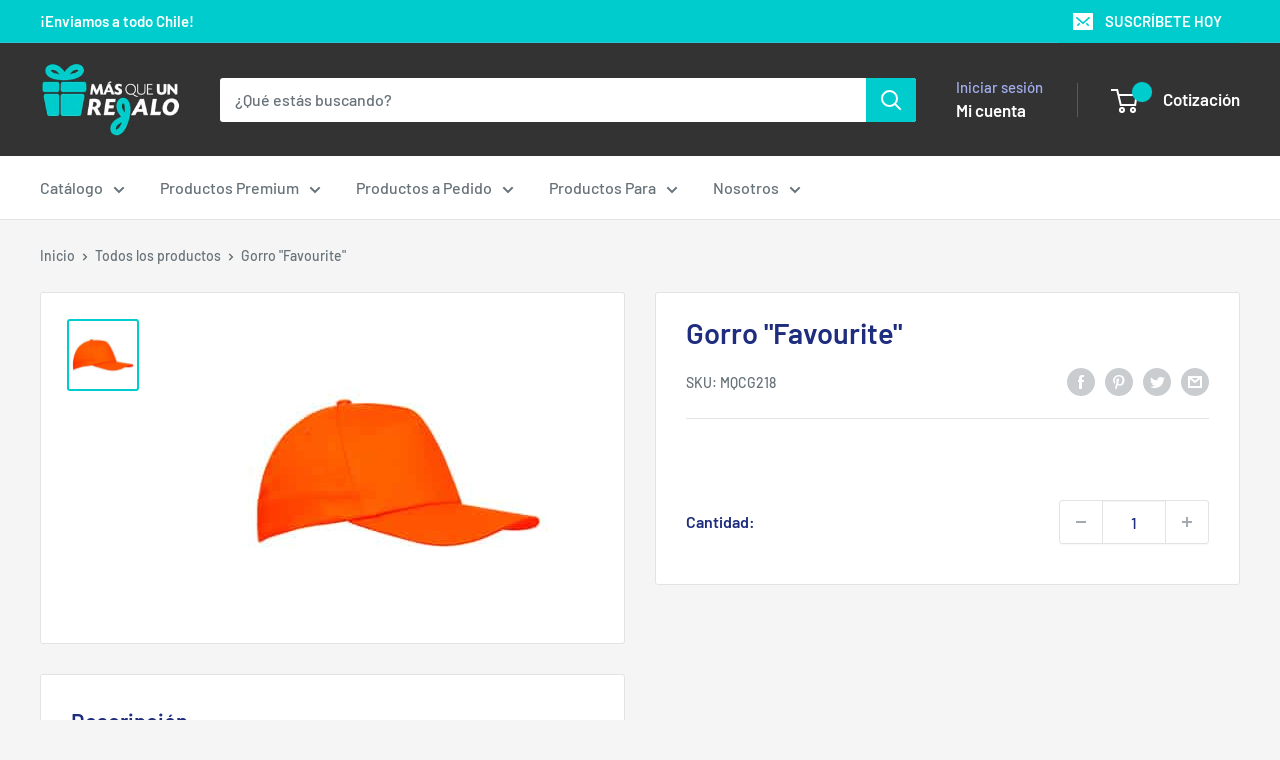

--- FILE ---
content_type: text/javascript
request_url: https://masqueunregalo.cl/cdn/shop/t/5/assets/custom.js?v=80651281165693408471692397508
body_size: -378
content:
function changeCartCount(){var quoteWidgetLabel=$(".grfq-quote-widget-label a").text(),regex=/\(([^)]+)\)/,match=regex.exec(quoteWidgetLabel),quantityOfCotization=match[1];$("#cart_count_").text(quantityOfCotization)}$(document).ready(function(){let i=0;window.location.pathname==="/pages/request-for-quote"&&$(document).on("DOMNodeInserted",function(event){$(event.target).attr("id")==="grfq-page"&&($(".grfq-products-header").addClass("important-background"),$(".grfq-form-header").addClass("important-background"))}),$(document).on("DOMSubtreeModified","#cart_count_",function(){i=i+1,i===1&&changeCartCount(),$(document).on("DOMNodeInserted",function(event){$(event.target).hasClass("grfq-quote-widget-container")&&changeCartCount()})})});
//# sourceMappingURL=/cdn/shop/t/5/assets/custom.js.map?v=80651281165693408471692397508
